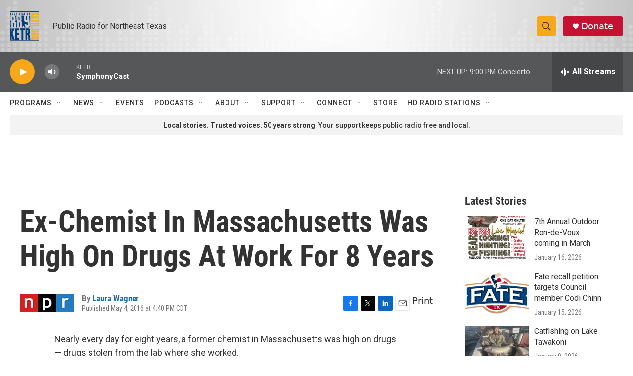

--- FILE ---
content_type: text/html; charset=utf-8
request_url: https://www.google.com/recaptcha/api2/aframe
body_size: 265
content:
<!DOCTYPE HTML><html><head><meta http-equiv="content-type" content="text/html; charset=UTF-8"></head><body><script nonce="riChffe2AaAM2Lw1dzXUsA">/** Anti-fraud and anti-abuse applications only. See google.com/recaptcha */ try{var clients={'sodar':'https://pagead2.googlesyndication.com/pagead/sodar?'};window.addEventListener("message",function(a){try{if(a.source===window.parent){var b=JSON.parse(a.data);var c=clients[b['id']];if(c){var d=document.createElement('img');d.src=c+b['params']+'&rc='+(localStorage.getItem("rc::a")?sessionStorage.getItem("rc::b"):"");window.document.body.appendChild(d);sessionStorage.setItem("rc::e",parseInt(sessionStorage.getItem("rc::e")||0)+1);localStorage.setItem("rc::h",'1768785644037');}}}catch(b){}});window.parent.postMessage("_grecaptcha_ready", "*");}catch(b){}</script></body></html>